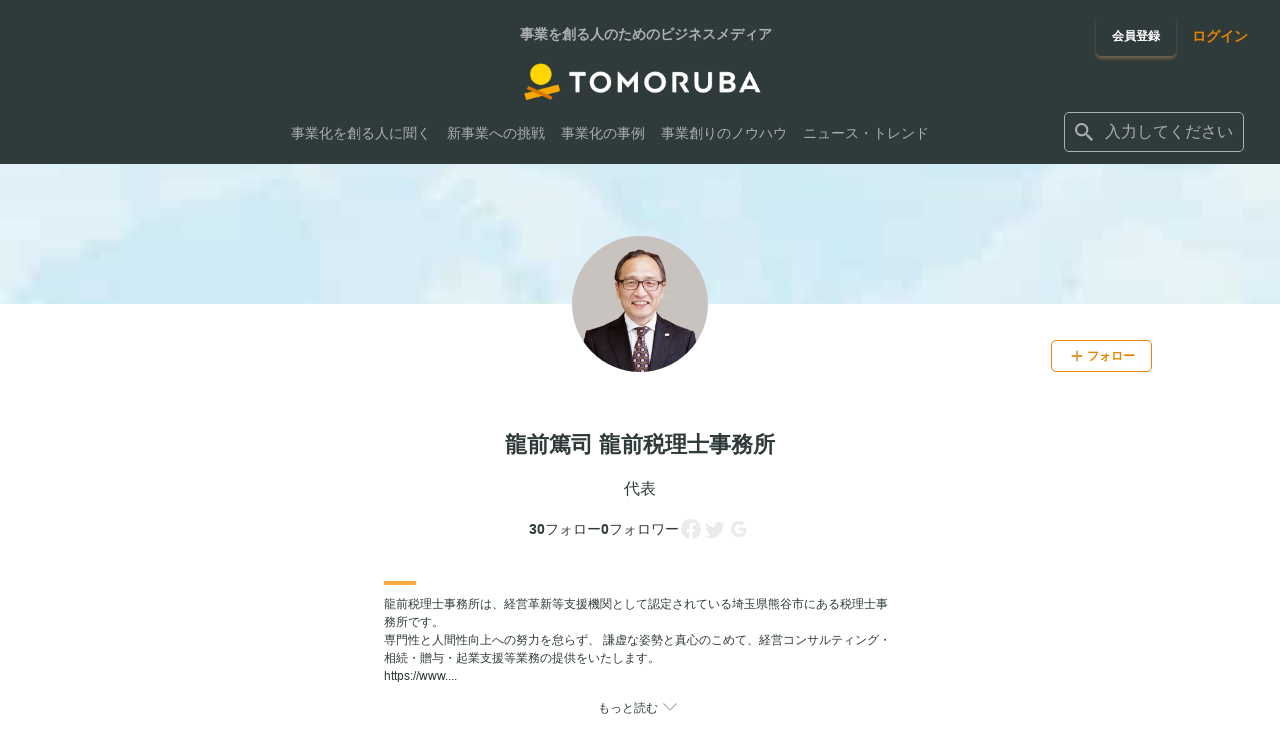

--- FILE ---
content_type: text/html; charset=utf-8
request_url: https://tomoruba.eiicon.net/u/63195/follower?page=4
body_size: 11797
content:
<!DOCTYPE html><html lang="ja" prefix="og: http://ogp.me/ns#"><head><meta charSet="utf-8" data-next-head=""/><meta name="viewport" content="width=320" data-next-head=""/><script async="" src="https://platform.twitter.com/widgets.js" data-next-head=""></script><meta name="format-detection" content="telephone=no" data-next-head=""/><meta name="theme-color" content="#faaa40" data-next-head=""/><link rel="icon" href="/favicon.ico" data-next-head=""/><link rel="apple-touch-icon" href="/images/tmrb/favicon_180.png" data-next-head=""/><title data-next-head="">龍前篤司  龍前税理士事務所 プロフィール - TOMORUBA (トモルバ) - 事業を活性化するメディア</title><meta name="description" content="TOMORUBA (トモルバ) は、事業を創るビジネスパーソンのための「事業を活性化するメディア」。全国各地あらゆる業界のスタートアップ・中小企業・大手企業から地方自治体・大学まで、資金調達・資金提供・共同研究などの様々な情報や事業を創るためのノウハウ情報などを配信しています。" data-next-head=""/><meta name="keywords" content="編集部おすすめ,経営・戦略,イノベーターに聞く,オープンイノベーションを知る新規事業・スタートアップ,AUBA活用,オープンイノベーター列伝,インタビュー,レポート,コラム,共創学,調査,スタートアップ,地方創生,イントレプレナー,会社の戦略,ノウハウ,新規事業,事例,オープンイノベーター,共創プログラム・取組,イベントレポート,ニュース,イベント,特集" data-next-head=""/><meta name="author" content="株式会社eiicon" data-next-head=""/><meta name="reply-to" content="info@eiicon.net" data-next-head=""/><meta property="fb:app_id" content="1889101841333228" data-next-head=""/><meta property="og:site_name" content="TOMORUBA (トモルバ) - 事業を活性化するメディア" data-next-head=""/><meta property="og:type" content="website" data-next-head=""/><meta property="og:url" content="https://tomoruba.eiicon.net/u/63195/follower?page=4" data-next-head=""/><meta property="og:title" content="龍前篤司  龍前税理士事務所 プロフィール - TOMORUBA (トモルバ) - 事業を活性化するメディア" data-next-head=""/><meta property="og:description" content="TOMORUBA (トモルバ) は、事業を創るビジネスパーソンのための「事業を活性化するメディア」。全国各地あらゆる業界のスタートアップ・中小企業・大手企業から地方自治体・大学まで、資金調達・資金提供・共同研究などの様々な情報や事業を創るためのノウハウ情報などを配信しています。" data-next-head=""/><meta property="og:image" content="https://tomoruba.eiicon.net/images/tmrb/og_image.jpg" data-next-head=""/><meta property="og:image:type" content="image/jpeg" data-next-head=""/><meta name="twitter:site" content="@tomoruba" data-next-head=""/><meta name="twitter:card" content="summary_large_image" data-next-head=""/><meta name="twitter:title" content="龍前篤司  龍前税理士事務所 プロフィール - TOMORUBA (トモルバ) - 事業を活性化するメディア" data-next-head=""/><meta name="twitter:description" content="TOMORUBA (トモルバ) は、事業を創るビジネスパーソンのための「事業を活性化するメディア」。全国各地あらゆる業界のスタートアップ・中小企業・大手企業から地方自治体・大学まで、資金調達・資金提供・共同研究などの様々な情報や事業を創るためのノウハウ情報などを配信しています。" data-next-head=""/><meta name="twitter:image" content="https://tomoruba.eiicon.net/images/tmrb/og_image.jpg" data-next-head=""/><link rel="canonical" href="https://tomoruba.eiicon.net/u/63195/follower?page=4" data-next-head=""/><meta name="google-site-verification" content="JmFnM5rmCZoGC_ogoOZ75RnxD9i_-J5Xls0IA9gxPrY" data-next-head=""/><link rel="preload" href="https://auba-edge.eiicon.net/_next/static/css/82cf27fc4975f3b5.css" as="style"/><link rel="preload" href="https://auba-edge.eiicon.net/_next/static/css/7547e847c9366ac6.css" as="style"/><link rel="preload" href="https://auba-edge.eiicon.net/_next/static/css/0261b79db995ab9d.css" as="style"/><meta name="sentry-trace" content="fe204e487c6b777b9cb8443dfc4e5a39-e59cea1c3fffb661-0"/><meta name="baggage" content="sentry-environment=production,sentry-release=185e0817d0a9ba4354f233602d7727ba328383f1,sentry-public_key=162584140ce54b2787b1729f4934923f,sentry-trace_id=fe204e487c6b777b9cb8443dfc4e5a39,sentry-org_id=66073,sentry-sampled=false,sentry-sample_rand=0.4799280288475418,sentry-sample_rate=0.003"/><link rel="stylesheet" href="https://auba-edge.eiicon.net/_next/static/css/82cf27fc4975f3b5.css" data-n-g=""/><link rel="stylesheet" href="https://auba-edge.eiicon.net/_next/static/css/7547e847c9366ac6.css" data-n-p=""/><link rel="stylesheet" href="https://auba-edge.eiicon.net/_next/static/css/0261b79db995ab9d.css" data-n-p=""/><noscript data-n-css=""></noscript><script defer="" noModule="" src="https://auba-edge.eiicon.net/_next/static/chunks/polyfills-42372ed130431b0a.js"></script><script src="https://auba-edge.eiicon.net/_next/static/chunks/webpack-48bcfc565da04a58.js" defer=""></script><script src="https://auba-edge.eiicon.net/_next/static/chunks/framework-ec21dd808c5d3f81.js" defer=""></script><script src="https://auba-edge.eiicon.net/_next/static/chunks/main-298d1f6770b9b7eb.js" defer=""></script><script src="https://auba-edge.eiicon.net/_next/static/chunks/pages/_app-988ad779974c2f07.js" defer=""></script><script src="https://auba-edge.eiicon.net/_next/static/chunks/7370-cb46a127a8437c7d.js" defer=""></script><script src="https://auba-edge.eiicon.net/_next/static/chunks/8210-c8cc8ac447f1fa98.js" defer=""></script><script src="https://auba-edge.eiicon.net/_next/static/chunks/4153-8c655643a4e4110d.js" defer=""></script><script src="https://auba-edge.eiicon.net/_next/static/chunks/722-a62ba51f96aa6cd9.js" defer=""></script><script src="https://auba-edge.eiicon.net/_next/static/chunks/2361-3a32fc88a2a29817.js" defer=""></script><script src="https://auba-edge.eiicon.net/_next/static/chunks/1420-ea354f2025eaebbe.js" defer=""></script><script src="https://auba-edge.eiicon.net/_next/static/chunks/pages/u/%5Bid%5D/follower-059963ddfa17e443.js" defer=""></script><script src="https://auba-edge.eiicon.net/_next/static/ClxCCD0VH4vZvEgA9GcLC/_buildManifest.js" defer=""></script><script src="https://auba-edge.eiicon.net/_next/static/ClxCCD0VH4vZvEgA9GcLC/_ssgManifest.js" defer=""></script></head><body><div id="__next"><div id="fb-root"></div><div class="Header_HeaderBlock__0oRd1"></div><header id="mainHeader" class="Header_Header__ZmpLa"><div class="Header_Header__wrapper__0BSBd"><div class="LayoutInner_LayoutInner__JGGYJ LayoutInner_LayoutInner--full__ZVdKZ"><div class="Header_Header__container__kfN5K"><div class="Header_Header__containerLeft__hp_tW"><div class="Header_Header__logo__0ltue"><div class="Header_Header__title__lPLII">事業を創る人のためのビジネスメディア</div><a class="Header_Header__logoLink__nXRLp" href="/"><img alt="TOMORUBA" loading="lazy" width="120" height="21" decoding="async" data-nimg="1" style="color:transparent" srcSet="https://auba-edge.eiicon.net/_next/static/media/logo.78a734fc.png 1x, https://auba-edge.eiicon.net/_next/static/media/logo.78a734fc.png 2x" src="https://auba-edge.eiicon.net/_next/static/media/logo.78a734fc.png"/></a></div><div class="Header_Header__fixedBar__nav__4zahH"><div class="Header_Header__fixedBar__logo__LSm7_ Header_Hide__XCTWp"><a class="Header_Header__logoLink__nXRLp" href="/"><img alt="TOMORUBA" loading="lazy" width="128" height="23" decoding="async" data-nimg="1" style="color:transparent" srcSet="https://auba-edge.eiicon.net/_next/static/media/logo.78a734fc.png 1x, https://auba-edge.eiicon.net/_next/static/media/logo.78a734fc.png 2x" src="https://auba-edge.eiicon.net/_next/static/media/logo.78a734fc.png"/></a></div><nav class="Header_Header__navigation__Y7oyH"><ul class="Header_Header__navigationItems__BQDCF"><li class="Header_Header__navigationItem__8CScS"><a class="Header_Header__navigationLink__Em9xn" href="/articles/categories/41240"><span>事業化を創る人に聞く</span></a></li><li class="Header_Header__navigationItem__8CScS"><a class="Header_Header__navigationLink__Em9xn" href="/articles/categories/41241"><span>新事業への挑戦</span></a></li><li class="Header_Header__navigationItem__8CScS"><a class="Header_Header__navigationLink__Em9xn" href="/articles/categories/41242"><span>事業化の事例</span></a></li><li class="Header_Header__navigationItem__8CScS"><a class="Header_Header__navigationLink__Em9xn" href="/articles/categories/41239"><span>事業創りのノウハウ</span></a></li><li class="Header_Header__navigationItem__8CScS"><a class="Header_Header__navigationLink__Em9xn" href="/articles/categories/40005"><span>ニュース・トレンド</span></a></li></ul></nav></div></div><div class="Header_Header__containerRight__dUngo"><div class="Header_Header__buttonGroup__SGfiy"><div class="Header_Header__registration__160lM"><a class="BaseButton_button__eeMxq BaseButton_button--tmrb-primary__fjG6z BaseButton_button--medium__ahlCC Header_Header__registrationButton__pqT2T" href="/register"><span class="BaseButton_button__label__P92Bn">会員登録</span></a></div><div class="Header_Header__login__bBaMB"><a class="BaseLink_link--tmrb__tVpwK BaseLink_auba__dP5RE" href="/login"><span class="BaseLink_link__label__WtNpY">ログイン</span></a></div></div><form class="Header_Header__searchBox__B35b2 Header_Header__searchBox--no-login__fQnB1"><div class="InputSearch_InputSearch__ft7Ag"><button type="button" class="InputSearch_InputSearch__icon__yyUpe" title="検索する" aria-label="検索する"><span class="SvgIcon_SvgIcon__R_wYX" style="width:24px;height:24px"><svg xmlns="http://www.w3.org/2000/svg" viewBox="0 0 24 24" stroke="none" fill="currentColor" style="width:24px;height:24px"><path d="M15.865 14.32h-.813l-.289-.277A6.66 6.66 0 0 0 16.38 9.69a6.69 6.69 0 1 0-6.69 6.69 6.66 6.66 0 0 0 4.354-1.617l.278.289v.813L19.467 21 21 19.467zm-6.175 0a4.625 4.625 0 0 1-4.632-4.63A4.625 4.625 0 0 1 9.69 5.058a4.625 4.625 0 0 1 4.63 4.632 4.625 4.625 0 0 1-4.63 4.63"></path></svg></span></button><div class="InputSearch_InputSearch__label__h2LhN"><div class="Suggest_Suggest__iihxk"><div role="combobox" aria-haspopup="listbox" aria-owns="react-autowhatever-1" aria-expanded="false" class="react-autosuggest__container"><div class="Suggest_Suggest__input__FEd1o"><span class="SvgIcon_SvgIcon__R_wYX Suggest_Suggest__inputIcon__pG5bU" style="width:24px;height:24px"><svg xmlns="http://www.w3.org/2000/svg" viewBox="0 0 24 24" stroke="none" fill="currentColor" style="width:24px;height:24px"><path d="M15.865 14.32h-.813l-.289-.277A6.66 6.66 0 0 0 16.38 9.69a6.69 6.69 0 1 0-6.69 6.69 6.66 6.66 0 0 0 4.354-1.617l.278.289v.813L19.467 21 21 19.467zm-6.175 0a4.625 4.625 0 0 1-4.632-4.63A4.625 4.625 0 0 1 9.69 5.058a4.625 4.625 0 0 1 4.63 4.632 4.625 4.625 0 0 1-4.63 4.63"></path></svg></span><input type="text" autoComplete="off" aria-autocomplete="list" aria-controls="react-autowhatever-1" class="react-autosuggest__input" placeholder="入力してください" value=""/></div><div id="react-autowhatever-1" role="listbox" class="react-autosuggest__suggestions-container right"></div></div></div></div></div></form></div><div class="Header_Drawer__iDdG2"><div class="Header_DrawerButton__b2PVS"><button type="button" class="Header_DrawerButton__button___WfoX" title="メニューを開く" aria-label="メニューを開く"><span class="Header_DrawerButton__icons__31K5o"><span class="Header_DrawerButton__icon__0UXFs"></span><span class="Header_DrawerButton__icon__0UXFs"></span><span class="Header_DrawerButton__icon__0UXFs"></span></span></button></div></div><div class="Header_DrawerMenu__ij38M"><div class="Header_DrawerMenu__container__c_X5G"><div class="Header_DrawerMenuLinks__Xvm0B"><ul><li><a class="Header_DrawerMenuLinks__link__fDeRd" href="/articles/categories/41240"><span>事業化を創る人に聞く</span></a></li><li><a class="Header_DrawerMenuLinks__link__fDeRd" href="/articles/categories/41241"><span>新事業への挑戦</span></a></li><li><a class="Header_DrawerMenuLinks__link__fDeRd" href="/articles/categories/41242"><span>事業化の事例</span></a></li><li><a class="Header_DrawerMenuLinks__link__fDeRd" href="/articles/categories/41239"><span>事業創りのノウハウ</span></a></li><li><a class="Header_DrawerMenuLinks__link__fDeRd" href="/articles/categories/40005"><span>ニュース・トレンド</span></a></li></ul></div><div class="Header_DrawerMenuParticipation__KnNBj"><p class="Header_DrawerMenuParticipation__text__FNf3Q">事業を活性化させる情報を共有する<br/>コミュニティに参加しませんか？</p><div class="Header_DrawerMenuParticipation__links__M2Jow"><ul class="Header_DrawerMenuParticipation__linksItems__cFR9G"><li class="Header_DrawerMenuParticipation__linksItem__LqPhJ"><a class="BaseButton_button__eeMxq BaseButton_button--tmrb-primary__fjG6z BaseButton_button--medium__ahlCC Header_DrawerMenuParticipation__registrationButton__m8B_D" href="/register"><span class="BaseButton_button__label__P92Bn">会員登録</span></a></li><li class="Header_DrawerMenuParticipation__linksItem__LqPhJ"><div class="Header_DrawerMenuParticipation__loginButton__poRwv"><a class="BaseLink_link--tmrb__tVpwK BaseLink_auba__dP5RE" href="/login"><span class="BaseLink_link__label__WtNpY">ログイン</span></a></div></li></ul></div></div><div class="Header_DrawerMenuBottom__ifPsF"><div class="Header_DrawerMenuBottom__logo__nHzdk"><a href="https://auba.eiicon.net/" class="Header_DrawerMenuBottom__logoLink__I2zp4" target="_blank" rel="noreferrer noopener"><img alt="AUBA" loading="lazy" width="80" height="24" decoding="async" data-nimg="1" style="color:transparent" srcSet="https://auba-edge.eiicon.net/_next/static/media/auba-white.69227733.png 1x, https://auba-edge.eiicon.net/_next/static/media/auba-white.69227733.png 2x" src="https://auba-edge.eiicon.net/_next/static/media/auba-white.69227733.png"/></a></div><div class="Header_DrawerMenuBottom__sns__OK9ht"><ul class="Header_DrawerMenuBottom__snsItems__CAihJ"><li class="Header_DrawerMenuBottom__snsItem__BCz2v"><a href="https://www.facebook.com/tomoruba.eiicon.net" class="Header_DrawerMenuBottom__snsIcon__lkEdW Header_DrawerMenuBottom__snsIcon--facebook__wor4l" target="_blank" rel="noreferrer noopener" title="Facebook" aria-label="Facebook"><span class="SvgIcon_SvgIcon__R_wYX" style="width:24px;height:24px"><svg xmlns="http://www.w3.org/2000/svg" viewBox="0 0 24 24" stroke="none" fill="inherit" style="width:24px;height:24px"><path d="M22 12c0-5.523-4.477-10-10-10S2 6.477 2 12c0 4.991 3.657 9.128 8.438 9.878v-6.987h-2.54V12h2.54V9.797c0-2.506 1.492-3.89 3.777-3.89 1.094 0 2.238.195 2.238.195v2.46h-1.26c-1.243 0-1.63.771-1.63 1.562V12h2.773l-.443 2.89h-2.33v6.988C18.343 21.129 22 16.992 22 12"></path></svg></span></a></li><li class="Header_DrawerMenuBottom__snsItem__BCz2v"><a href="https://twitter.com/tomoruba" class="Header_DrawerMenuBottom__snsIcon__lkEdW Header_DrawerMenuBottom__snsIcon--twitter__ZchpS" target="_blank" rel="noreferrer noopener" title="Twitter" aria-label="Twitter"><span class="SvgIcon_SvgIcon__R_wYX" style="width:24px;height:24px"><svg xmlns="http://www.w3.org/2000/svg" viewBox="0 0 24 24" stroke="none" fill="inherit" style="width:24px;height:24px"><path d="M19.675 8.987c.012.175.012.35.012.525C19.688 14.85 15.625 21 8.2 21A11.4 11.4 0 0 1 2 19.188c.325.037.637.05.975.05a8.1 8.1 0 0 0 5.012-1.726 4.045 4.045 0 0 1-3.775-2.8c.25.038.5.063.763.063.363 0 .725-.05 1.063-.138A4.04 4.04 0 0 1 2.8 10.676v-.05c.537.3 1.163.488 1.825.512a4.04 4.04 0 0 1-1.8-3.362c0-.75.2-1.438.55-2.038A11.48 11.48 0 0 0 11.7 9.962c-.062-.3-.1-.612-.1-.924C11.6 6.812 13.4 5 15.637 5c1.163 0 2.213.487 2.95 1.275A8 8 0 0 0 21.15 5.3a4.03 4.03 0 0 1-1.775 2.225A8.1 8.1 0 0 0 21.7 6.9a8.7 8.7 0 0 1-2.025 2.087"></path></svg></span></a></li><li class="Header_DrawerMenuBottom__snsItem__BCz2v"><a href="https://www.youtube.com/channel/UC4eo904bmlPhCfsrVU1vF5w" class="Header_DrawerMenuBottom__snsIcon__lkEdW Header_DrawerMenuBottom__snsIcon--youtube__Vq6_Z" target="_blank" rel="noreferrer noopener" title="YouTube" aria-label="YouTube"><span class="SvgIcon_SvgIcon__R_wYX" style="width:24px;height:24px"><svg xmlns="http://www.w3.org/2000/svg" viewBox="0 0 24 24" stroke="none" fill="inherit" style="width:24px;height:24px"><path d="M21.582 8.19a2.51 2.51 0 0 0-1.768-1.771C18.254 6 12 6 12 6s-6.254 0-7.814.419c-.86.23-1.538.91-1.768 1.772C2 9.753 2 13.014 2 13.014s0 3.26.418 4.824a2.47 2.47 0 0 0 1.768 1.743C5.746 20 12 20 12 20s6.254 0 7.814-.419a2.47 2.47 0 0 0 1.768-1.743C22 16.275 22 13.014 22 13.014s0-3.26-.418-4.823M9.955 15.976v-5.921l5.227 2.96z"></path></svg></span></a></li></ul></div></div></div></div></div></div></div><div class="Header_Header__background__L1TxC" role="presentation"></div></header><main class="LayoutPlain_LayoutMain__pgOWy"><div><div><div class="ProfileHeader_ProfileHeader__jf8Xc"><div class="ProfileHeader_ProfileImage___n4Np"><img alt="" loading="lazy" decoding="async" data-nimg="fill" style="position:absolute;height:100%;width:100%;left:0;top:0;right:0;bottom:0;object-fit:cover;object-position:center;color:transparent" sizes="100vw" srcSet="https://auba-edge.eiicon.net/users/63195/background/9793e71d0781faed0eda808ae4864247a6016bf2907baafb56b0e3e2c5aa9b59.jpg 640w, https://auba-edge.eiicon.net/users/63195/background/9793e71d0781faed0eda808ae4864247a6016bf2907baafb56b0e3e2c5aa9b59.jpg 750w, https://auba-edge.eiicon.net/users/63195/background/9793e71d0781faed0eda808ae4864247a6016bf2907baafb56b0e3e2c5aa9b59.jpg 828w, https://auba-edge.eiicon.net/users/63195/background/9793e71d0781faed0eda808ae4864247a6016bf2907baafb56b0e3e2c5aa9b59.jpg 1080w, https://auba-edge.eiicon.net/users/63195/background/9793e71d0781faed0eda808ae4864247a6016bf2907baafb56b0e3e2c5aa9b59.jpg 1200w, https://auba-edge.eiicon.net/users/63195/background/9793e71d0781faed0eda808ae4864247a6016bf2907baafb56b0e3e2c5aa9b59.jpg 1920w, https://auba-edge.eiicon.net/users/63195/background/9793e71d0781faed0eda808ae4864247a6016bf2907baafb56b0e3e2c5aa9b59.jpg 2048w, https://auba-edge.eiicon.net/users/63195/background/9793e71d0781faed0eda808ae4864247a6016bf2907baafb56b0e3e2c5aa9b59.jpg 3840w" src="https://auba-edge.eiicon.net/users/63195/background/9793e71d0781faed0eda808ae4864247a6016bf2907baafb56b0e3e2c5aa9b59.jpg"/></div><div class="LayoutInner_LayoutInner__JGGYJ"><div class="ProfileHeader_IconButtonWrapper__IDVfZ"><div class="ProfileHeader_ProfileIcon__0exuA"><div class="UserIcon_userIcon--wrap__BWy3X UserIcon_userIcon--xxxxxlarge__4u5M_"><img alt="龍前篤司" loading="lazy" width="136" height="136" decoding="async" data-nimg="1" class="UserIcon_userIcon__076G5" style="color:transparent" srcSet="https://auba-edge.eiicon.net/users/63195/icon/44b9a8e429b53043ed2b25c5b95fc946ceb3e4672d4138a349a61dde2c6618d2.jpg 1x, https://auba-edge.eiicon.net/users/63195/icon/44b9a8e429b53043ed2b25c5b95fc946ceb3e4672d4138a349a61dde2c6618d2.jpg 2x" src="https://auba-edge.eiicon.net/users/63195/icon/44b9a8e429b53043ed2b25c5b95fc946ceb3e4672d4138a349a61dde2c6618d2.jpg"/></div></div><div class="ProfileHeader_EditButton__zSXCH"><div><button type="button" class="FollowButton_FollowButton__y2k37 FollowButton_FollowButton--follow__AH_xn FollowButton_FollowButton--normal__Ep0_X"><span class="FollowButton_FollowButton__inner__5GF6b"><span class="FollowButton_FollowButton__icon__tVbAM"><span class="SvgIcon_SvgIcon__R_wYX" style="width:16px;height:16px"><svg xmlns="http://www.w3.org/2000/svg" viewBox="0 0 24 24" stroke="none" fill="#e1993a" style="width:16px;height:16px"><path fill-rule="evenodd" d="M20 13.333H4v-2.666h16z" clip-rule="evenodd"></path><path fill-rule="evenodd" d="M10.667 20V4h2.666v16z" clip-rule="evenodd"></path></svg></span></span><span class="FollowButton_FollowButton__label--small__QWFKi">フォロー</span></span></button></div></div></div></div></div><div class="LayoutInner_LayoutInner__JGGYJ"><div><div class="ProfileHeader_ProfileName__Pr3SI"><h1>龍前篤司  龍前税理士事務所</h1></div><p class="ProfileHeader_ProfileCompany__WHb8a"><span></span><span>代表</span></p></div><div class="ProfileHeader_SocialStatus___pGlE"><dl class="ProfileHeader_FollowInfo__ihlAv"><div class="ProfileHeader_FollowInfoItem__nICey"><dt>フォロー</dt><dd class="ProfileHeader_FollowCount___dEpT">30</dd></div><div class="ProfileHeader_FollowInfoItem__nICey"><dt>フォロワー</dt><dd class="ProfileHeader_FollowCount___dEpT">0</dd></div></dl><div class="ProfileHeader_SocialAccounts__BN1w0"><span class="SvgIcon_SvgIcon__R_wYX" style="width:24px;height:24px"><svg xmlns="http://www.w3.org/2000/svg" viewBox="0 0 24 24" stroke="none" fill="#EAEBEB" style="width:24px;height:24px"><path d="M22 12c0-5.523-4.477-10-10-10S2 6.477 2 12c0 4.991 3.657 9.128 8.438 9.878v-6.987h-2.54V12h2.54V9.797c0-2.506 1.492-3.89 3.777-3.89 1.094 0 2.238.195 2.238.195v2.46h-1.26c-1.243 0-1.63.771-1.63 1.562V12h2.773l-.443 2.89h-2.33v6.988C18.343 21.129 22 16.992 22 12"></path></svg></span><span class="SvgIcon_SvgIcon__R_wYX" style="width:24px;height:24px"><svg xmlns="http://www.w3.org/2000/svg" viewBox="0 0 24 24" stroke="none" fill="#EAEBEB" style="width:24px;height:24px"><path d="M19.675 8.987c.012.175.012.35.012.525C19.688 14.85 15.625 21 8.2 21A11.4 11.4 0 0 1 2 19.188c.325.037.637.05.975.05a8.1 8.1 0 0 0 5.012-1.726 4.045 4.045 0 0 1-3.775-2.8c.25.038.5.063.763.063.363 0 .725-.05 1.063-.138A4.04 4.04 0 0 1 2.8 10.676v-.05c.537.3 1.163.488 1.825.512a4.04 4.04 0 0 1-1.8-3.362c0-.75.2-1.438.55-2.038A11.48 11.48 0 0 0 11.7 9.962c-.062-.3-.1-.612-.1-.924C11.6 6.812 13.4 5 15.637 5c1.163 0 2.213.487 2.95 1.275A8 8 0 0 0 21.15 5.3a4.03 4.03 0 0 1-1.775 2.225A8.1 8.1 0 0 0 21.7 6.9a8.7 8.7 0 0 1-2.025 2.087"></path></svg></span><span class="SvgIcon_SvgIcon__R_wYX" style="width:24px;height:24px"><svg xmlns="http://www.w3.org/2000/svg" width="24" height="24" fill="currentColor" stroke="none" style="width:24px;height:24px"><path fill="#EAEBEB" fill-rule="evenodd" d="M19.68 12.182q-.001-.851-.145-1.636H12v3.094h4.305a3.68 3.68 0 0 1-1.596 2.415v2.007h2.585c1.513-1.393 2.386-3.444 2.386-5.88" clip-rule="evenodd"></path><path fill="#EAEBEB" fill-rule="evenodd" d="M12 20c2.16 0 3.97-.716 5.294-1.938l-2.585-2.007c-.716.48-1.633.763-2.709.763-2.084 0-3.847-1.407-4.476-3.298H4.85v2.073A8 8 0 0 0 12 20" clip-rule="evenodd"></path><path fill="#EAEBEB" fill-rule="evenodd" d="M7.524 13.52c-.16-.48-.251-.993-.251-1.52s.09-1.04.25-1.52V8.407H4.852A8 8 0 0 0 4 12c0 1.29.31 2.513.85 3.593z" clip-rule="evenodd"></path><path fill="#EAEBEB" fill-rule="evenodd" d="M12 7.182c1.175 0 2.23.403 3.058 1.196l2.295-2.294C15.967 4.793 14.156 4 12 4a8 8 0 0 0-7.15 4.407l2.674 2.073C8.153 8.59 9.916 7.182 12 7.182" clip-rule="evenodd"></path></svg></span></div></div><div class="ProfileHeader_ProfileCareer__WnF2u"><div class="ProfileHeader_BioContainer__1uocc"><p class="ProfileHeader_Bio__IJyUb">龍前税理士事務所は、経営革新等支援機関として認定されている埼玉県熊谷市にある税理士事務所です。
専門性と人間性向上への努力を怠らず、 謙虚な姿勢と真心のこめて、経営コンサルティング・相続・贈与・起業支援等業務の提供をいたします。 
https://www....</p><button type="button" class="ProfileHeader_ToggleBioButton__CE62e"><span class="ProfileHeader_ToggleBioButtonLabel__CRyhK">もっと読む</span><div class="ProfileHeader_ToggleBioButtonIcon__nLP3h ProfileHeader_isClosedArrow__WcnOd"><span class="SvgIcon_SvgIcon__R_wYX" style="width:24px;height:24px"><svg xmlns="http://www.w3.org/2000/svg" viewBox="0 0 24 24" stroke="none" fill="#ACB0B0" style="width:24px;height:24px"><path d="m18.151 8 .849.863L12 16 5 8.863 5.844 8 12 14.27z"></path></svg></span></div></button></div></div></div></div><div class="Navigation_Container__JM_Zh"><ul class="Navigation_Navigation__fu9wl"><li class=""><a class="Navigation_NavigationTabItem__QSpmZ Navigation_NavigationTab__link__7F_Dz" href="/u/63195/check">チェックした記事</a></li><li class=""><span class="Navigation_NavigationTabItem__QSpmZ Navigation_NavigationTab--current__2HBRo">フォロー</span></li><li class=""><a class="Navigation_NavigationTabItem__QSpmZ Navigation_NavigationTab__link__7F_Dz" href="/u/63195/followee">フォロワー</a></li><li class=""><a class="Navigation_NavigationTabItem__QSpmZ Navigation_NavigationTab__link__7F_Dz" href="/u/63195/blog">投稿ブログ</a></li></ul></div><div class="profile_CardContainer__iOxRi"><div class="LayoutInner_LayoutInner__JGGYJ"><div><div class="ContentsCommon_ContentsGrid__MM9dv"><div class="UserCard_UserCard__uOoQr"><a class="UserCard_UserCard__userLink__8icdx" style="background-image:url(https://auba-edge.eiicon.net/users/48418/background/86aee75058a1e754acc211806c65f2a0f272f4bd733c8f6c6e6680cd5ab4109c.jpg)" href="/u/48418"><span class="UserCard_UserCard__userLinkContainer__vwrNz"><div class="UserIcon_userIcon--wrap__BWy3X UserIcon_userIcon--xlarge__ZhfAC"><img alt="富田 直" loading="lazy" width="64" height="64" decoding="async" data-nimg="1" class="UserIcon_userIcon__076G5" style="color:transparent" srcSet="https://auba-edge.eiicon.net/users/48418/icon/a0b34bdcd3ad166a00a0fa4a8cb93d0f50334c7962c4038d8c38d926c95f9f4d.jpg 1x, https://auba-edge.eiicon.net/users/48418/icon/a0b34bdcd3ad166a00a0fa4a8cb93d0f50334c7962c4038d8c38d926c95f9f4d.jpg 2x" src="https://auba-edge.eiicon.net/users/48418/icon/a0b34bdcd3ad166a00a0fa4a8cb93d0f50334c7962c4038d8c38d926c95f9f4d.jpg"/></div></span></a><div><a class="UserCard_UserCardName__link__vZ_fl" href="/u/48418"><span class="UserCard_UserCardName__name__HgIX0">富田 直</span><span class="UserCard_UserCardName__icon__AxB_8"></span></a></div><div class="UserCard_UserCardCompany__amKeW"><p class="UserCard_UserCardCompany__name__aMbBs">eiicon company</p><p class="UserCard_UserCardCompany__position__D1YXl">COO/CDO</p></div><p class="UserCard_UserCard__description__p7S2s">大手不動産会社にて社内SEとしてスマホサイトの構築〜タブレットアプリの開発に従事。また、業界初無人店舗端末の構築・運営まで幅広く経験。2014年株式会社インテリジェンスに入社後、アルバイト求人サイト　anのリニューアルプロジェクトを担当。リニューアルによる月次応募の底上げに成功。社内表彰歴多数。その後、eiicon立ち上げ時から参画。サービス全体のマーケティング、プロモーションからWebサイト開発・デザイン～ディレクション、など幅広く、モノづくり全般を担う。</p><div class="UserCard_UserCardInfo__dI7xq"><div class="UserCard_UserCardInfoFollow__aTzGQ"><ul class="UserCard_UserCardInfoFollow__items__F93HZ"><li class="UserCard_UserCardInfoFollow__item__V42Q_"><a class="UserCard_UserCardInfoFollow__link__tPfkx" href="/u/48418/follower">129<span class="UserCard_UserCardInfoFollow__linkText__dbIT1">フォロー</span></a></li><li class="UserCard_UserCardInfoFollow__item__V42Q_"><a class="UserCard_UserCardInfoFollow__link__tPfkx" href="/u/48418/followee">15<span class="UserCard_UserCardInfoFollow__linkText__dbIT1">フォロワー</span></a></li></ul></div><div class="UserCard_UserCardInfo__action__QNqgM"><div><button type="button" class="FollowButton_FollowButton__y2k37 FollowButton_FollowButton--follow__AH_xn FollowButton_FollowButton--normal__Ep0_X"><span class="FollowButton_FollowButton__inner__5GF6b"><span class="FollowButton_FollowButton__icon__tVbAM"><span class="SvgIcon_SvgIcon__R_wYX" style="width:16px;height:16px"><svg xmlns="http://www.w3.org/2000/svg" viewBox="0 0 24 24" stroke="none" fill="#e1993a" style="width:16px;height:16px"><path fill-rule="evenodd" d="M20 13.333H4v-2.666h16z" clip-rule="evenodd"></path><path fill-rule="evenodd" d="M10.667 20V4h2.666v16z" clip-rule="evenodd"></path></svg></span></span><span class="FollowButton_FollowButton__label--small__QWFKi">フォロー</span></span></button><div class="FollowButton_FollowedMordal__VGLYs"></div></div></div></div></div><div class="UserCard_UserCard__uOoQr"><a class="UserCard_UserCard__userLink__8icdx" href="/u/50598"><span class="UserCard_UserCard__userLinkContainer__vwrNz"><div class="UserIcon_userIcon--wrap__BWy3X UserIcon_userIcon--xlarge__ZhfAC"><img alt="斉藤 晴久" loading="lazy" width="64" height="64" decoding="async" data-nimg="1" class="UserIcon_userIcon__076G5" style="color:transparent" srcSet="https://auba-edge.eiicon.net/users/50598/icon/0044d44df62bfabf3371138d44ed79715d3a1441d8268277669d0e563f53826c.png 1x, https://auba-edge.eiicon.net/users/50598/icon/0044d44df62bfabf3371138d44ed79715d3a1441d8268277669d0e563f53826c.png 2x" src="https://auba-edge.eiicon.net/users/50598/icon/0044d44df62bfabf3371138d44ed79715d3a1441d8268277669d0e563f53826c.png"/></div></span></a><div><a class="UserCard_UserCardName__link__vZ_fl" href="/u/50598"><span class="UserCard_UserCardName__name__HgIX0">斉藤 晴久</span><span class="UserCard_UserCardName__icon__AxB_8"><span class="SvgIcon_SvgIcon__R_wYX" style="width:24px;height:24px"><svg xmlns="http://www.w3.org/2000/svg" fill="currentColor" viewBox="0 0 24 16" stroke="none" style="width:24px;height:24px"><rect width="24" height="16" fill="#3BD986" rx="2"></rect><path fill="#fff" d="M4.373 5.5H3.205L1.5 11.06h.917l.48-1.634h1.705l.473 1.634h1.01zm.057 3.21H3.07l.3-1.132c.122-.43.222-.831.344-1.362h.064c.122.524.208.932.33 1.369zM11.334 5.5h-.902v3.626c0 .91-.445 1.296-1.176 1.296-.738 0-1.175-.386-1.175-1.296V5.5h-.967v3.64c0 1.354.831 2.02 2.121 2.02 1.283 0 2.1-.687 2.1-2.02zM12.871 5.5v5.56h2.085c1.268 0 1.97-.595 1.97-1.576 0-.717-.45-1.204-1.275-1.34v-.05c.674-.115 1.104-.573 1.104-1.211 0-.874-.51-1.383-1.9-1.383zm.946.724h.931c.774 0 1.046.258 1.046.752s-.372.81-1.132.81h-.845zm0 2.285h.91c.774 0 1.225.337 1.225.903 0 .58-.365.924-1.103.924h-1.032zM20.538 5.5H19.37l-1.706 5.56h.917l.48-1.634h1.706l.473 1.634h1.01zm.057 3.21h-1.361l.3-1.132c.122-.43.223-.831.344-1.362h.065c.122.524.208.932.33 1.369z"></path></svg></span></span></a></div><div class="UserCard_UserCardCompany__amKeW"><p class="UserCard_UserCardCompany__name__aMbBs">PerkUP株式会社</p><p class="UserCard_UserCardCompany__position__D1YXl">Co-Founder &amp; COO</p></div><p class="UserCard_UserCard__description__p7S2s">SCSK株式会社にてファッションブランド業界向けERP・SCM導入コンサルティングに従事し、その後米国留学。アマゾンジャパン株式会社にて、Amazon出品サービスの日本事業立ち上げを経験、株式会社スペースマーケットにて、ゼネラルマネージャーとして創業期から成長期までの事業立ち上げに貢献、リノベる株式会社にて新規事業開発や経営管理を担当。15年以上にわたり事業開発やIT、プラットフォームビジネスに従事。2020年1月株式会社AnyWhere 創業。2025年9月PerkUP株式会社へ経営統合。現在に至る。

オランダ発欧州コワーキングプラットフォーム「Seats2meet.com」 International Ambassador
ひとのストーリーに出合い、武蔵野に触れる地域メディア 「Meet むさしの」 Co-Founder
早稲田大学商学部卒。
趣味: キャンプ、古民家巡り</p><div class="UserCard_UserCardInfo__dI7xq"><div class="UserCard_UserCardInfoFollow__aTzGQ"><ul class="UserCard_UserCardInfoFollow__items__F93HZ"><li class="UserCard_UserCardInfoFollow__item__V42Q_"><a class="UserCard_UserCardInfoFollow__link__tPfkx" href="/u/50598/follower">0<span class="UserCard_UserCardInfoFollow__linkText__dbIT1">フォロー</span></a></li><li class="UserCard_UserCardInfoFollow__item__V42Q_"><a class="UserCard_UserCardInfoFollow__link__tPfkx" href="/u/50598/followee">11<span class="UserCard_UserCardInfoFollow__linkText__dbIT1">フォロワー</span></a></li></ul></div><div class="UserCard_UserCardInfo__action__QNqgM"><div><button type="button" class="FollowButton_FollowButton__y2k37 FollowButton_FollowButton--follow__AH_xn FollowButton_FollowButton--normal__Ep0_X"><span class="FollowButton_FollowButton__inner__5GF6b"><span class="FollowButton_FollowButton__icon__tVbAM"><span class="SvgIcon_SvgIcon__R_wYX" style="width:16px;height:16px"><svg xmlns="http://www.w3.org/2000/svg" viewBox="0 0 24 24" stroke="none" fill="#e1993a" style="width:16px;height:16px"><path fill-rule="evenodd" d="M20 13.333H4v-2.666h16z" clip-rule="evenodd"></path><path fill-rule="evenodd" d="M10.667 20V4h2.666v16z" clip-rule="evenodd"></path></svg></span></span><span class="FollowButton_FollowButton__label--small__QWFKi">フォロー</span></span></button><div class="FollowButton_FollowedMordal__VGLYs"></div></div></div></div></div><div class="UserCard_UserCard__uOoQr"><a class="UserCard_UserCard__userLink__8icdx" href="/u/51510"><span class="UserCard_UserCard__userLinkContainer__vwrNz"><div class="UserIcon_userIcon--wrap__BWy3X UserIcon_userIcon--xlarge__ZhfAC"><img alt="辺見　剛" loading="lazy" width="64" height="64" decoding="async" data-nimg="1" class="UserIcon_userIcon__076G5" style="color:transparent" srcSet="https://auba-edge.eiicon.net/users/51510/icon/ae763816209dfc6dd2c03ef5cadc3705f2962b54bd347f17758012c215105368.jpg 1x, https://auba-edge.eiicon.net/users/51510/icon/ae763816209dfc6dd2c03ef5cadc3705f2962b54bd347f17758012c215105368.jpg 2x" src="https://auba-edge.eiicon.net/users/51510/icon/ae763816209dfc6dd2c03ef5cadc3705f2962b54bd347f17758012c215105368.jpg"/></div></span></a><div><a class="UserCard_UserCardName__link__vZ_fl" href="/u/51510"><span class="UserCard_UserCardName__name__HgIX0">辺見　剛</span><span class="UserCard_UserCardName__icon__AxB_8"><span class="SvgIcon_SvgIcon__R_wYX" style="width:24px;height:24px"><svg xmlns="http://www.w3.org/2000/svg" fill="currentColor" viewBox="0 0 24 16" stroke="none" style="width:24px;height:24px"><rect width="24" height="16" fill="#3BD986" rx="2"></rect><path fill="#fff" d="M4.373 5.5H3.205L1.5 11.06h.917l.48-1.634h1.705l.473 1.634h1.01zm.057 3.21H3.07l.3-1.132c.122-.43.222-.831.344-1.362h.064c.122.524.208.932.33 1.369zM11.334 5.5h-.902v3.626c0 .91-.445 1.296-1.176 1.296-.738 0-1.175-.386-1.175-1.296V5.5h-.967v3.64c0 1.354.831 2.02 2.121 2.02 1.283 0 2.1-.687 2.1-2.02zM12.871 5.5v5.56h2.085c1.268 0 1.97-.595 1.97-1.576 0-.717-.45-1.204-1.275-1.34v-.05c.674-.115 1.104-.573 1.104-1.211 0-.874-.51-1.383-1.9-1.383zm.946.724h.931c.774 0 1.046.258 1.046.752s-.372.81-1.132.81h-.845zm0 2.285h.91c.774 0 1.225.337 1.225.903 0 .58-.365.924-1.103.924h-1.032zM20.538 5.5H19.37l-1.706 5.56h.917l.48-1.634h1.706l.473 1.634h1.01zm.057 3.21h-1.361l.3-1.132c.122-.43.223-.831.344-1.362h.065c.122.524.208.932.33 1.369z"></path></svg></span></span></a></div><div class="UserCard_UserCardCompany__amKeW"><p class="UserCard_UserCardCompany__name__aMbBs">株式会社リーガルコーポレーション</p><p class="UserCard_UserCardCompany__position__D1YXl">事業開発部　新規事業課　課長</p></div><p class="UserCard_UserCard__description__p7S2s">REGALブランドの商品企画、営業・SSVを経験したのち、現在は事業開発部 新規事業課に在籍しております。弊社の歴史・品質管理・真摯なモノ作りを活かした事業販路の拡大を視野に入れ、新規取引先様との接点拡大を考えております。まずは情報共有からで結構でございます、よろしくお願いいたします。</p><div class="UserCard_UserCardInfo__dI7xq"><div class="UserCard_UserCardInfoFollow__aTzGQ"><ul class="UserCard_UserCardInfoFollow__items__F93HZ"><li class="UserCard_UserCardInfoFollow__item__V42Q_"><a class="UserCard_UserCardInfoFollow__link__tPfkx" href="/u/51510/follower">7<span class="UserCard_UserCardInfoFollow__linkText__dbIT1">フォロー</span></a></li><li class="UserCard_UserCardInfoFollow__item__V42Q_"><a class="UserCard_UserCardInfoFollow__link__tPfkx" href="/u/51510/followee">12<span class="UserCard_UserCardInfoFollow__linkText__dbIT1">フォロワー</span></a></li></ul></div><div class="UserCard_UserCardInfo__action__QNqgM"><div><button type="button" class="FollowButton_FollowButton__y2k37 FollowButton_FollowButton--follow__AH_xn FollowButton_FollowButton--normal__Ep0_X"><span class="FollowButton_FollowButton__inner__5GF6b"><span class="FollowButton_FollowButton__icon__tVbAM"><span class="SvgIcon_SvgIcon__R_wYX" style="width:16px;height:16px"><svg xmlns="http://www.w3.org/2000/svg" viewBox="0 0 24 24" stroke="none" fill="#e1993a" style="width:16px;height:16px"><path fill-rule="evenodd" d="M20 13.333H4v-2.666h16z" clip-rule="evenodd"></path><path fill-rule="evenodd" d="M10.667 20V4h2.666v16z" clip-rule="evenodd"></path></svg></span></span><span class="FollowButton_FollowButton__label--small__QWFKi">フォロー</span></span></button><div class="FollowButton_FollowedMordal__VGLYs"></div></div></div></div></div></div></div><div class="BasePagenation_BasePagenation__ttJo0"><div class="BasePagenation_BasePagenation__container__TUVYs"><ul class="BasePagenation_BasePagenation__items__3UKhg"><li class="BasePagenation_BasePagenation__item__h__x8 BasePagenation_BasePagenation__item--first__o40V9"><a class="BasePagenation_BasePagenation__link__KDLFe" href="/u/63195/follower?page=1"><span>最初</span></a></li><li class="BasePagenation_BasePagenation__item__h__x8 BasePagenation_BasePagenation__item--prev__AmgB8"><a class="BasePagenation_BasePagenation__link__KDLFe" href="/u/63195/follower?page=3"><span>前へ</span></a></li><li class="BasePagenation_BasePagenation__item__h__x8"><a class="BasePagenation_BasePagenation__link__KDLFe" href="/u/63195/follower?page=1"><span>1</span></a></li><li class="BasePagenation_BasePagenation__item__h__x8"><a class="BasePagenation_BasePagenation__link__KDLFe" href="/u/63195/follower?page=2"><span>2</span></a></li><li class="BasePagenation_BasePagenation__item__h__x8"><a class="BasePagenation_BasePagenation__link__KDLFe" href="/u/63195/follower?page=3"><span>3</span></a></li><li class="BasePagenation_BasePagenation__item__h__x8 BasePagenation_BasePagenation__item--current__vgZc4"><a class="BasePagenation_BasePagenation__link__KDLFe" href="/u/63195/follower?page=4"><span>4</span></a></li><li class="BasePagenation_BasePagenation__item__h__x8 BasePagenation_BasePagenation__item--next__XzY4Q BasePagenation_BasePagenation__item--disabled__cm8IE"><a class="BasePagenation_BasePagenation__link__KDLFe" href="/u/63195/follower?page=4"><span>次へ</span></a></li><li class="BasePagenation_BasePagenation__item__h__x8 BasePagenation_BasePagenation__item--last__TQOV1 BasePagenation_BasePagenation__item--disabled__cm8IE"><a class="BasePagenation_BasePagenation__link__KDLFe" href="/u/63195/follower?page=4"><span>最後</span></a></li></ul></div></div></div></div></div></main><footer class="Footer_Footer__sl5IY"><div class="LayoutInner_LayoutInner__JGGYJ LayoutInner_LayoutInner--large__Pnprr"><div class="Footer_Footer__container__79svj"><div class="Footer_Footer__logo__U9XRq"><div class="Footer_Footer__logoImage__cQbqZ"><img alt="TOMORUBA" loading="lazy" width="170" height="30" decoding="async" data-nimg="1" style="color:transparent" srcSet="https://auba-edge.eiicon.net/_next/static/media/logo.78a734fc.png 1x, https://auba-edge.eiicon.net/_next/static/media/logo.78a734fc.png 2x" src="https://auba-edge.eiicon.net/_next/static/media/logo.78a734fc.png"/></div><p class="Footer_Footer__logoText__B_8Lc">あなたのハートに火を灯す、事業を活性化させる情報を共有するコミュニティ</p></div><div class="Footer_Footer__links__leQxZ"><div class="Footer_Footer__linksContainer__CF4DD"><ul class="Footer_Footer__items__oIZ18"><li><a class="Footer_Footer__item__link__BbyQ1" href="/articles"><span class="Footer_Footer__item__title__4PQhq">カテゴリー</span></a></li><li><a class="Footer_Footer__link__fmXef" href="/articles/categories/40024">新規事業・スタートアップ</a></li><li><a class="Footer_Footer__link__fmXef" href="/articles/categories/40025">オープンイノベーションを知る</a></li><li><a class="Footer_Footer__link__fmXef" href="/articles/categories/40026">イノベーターに聞く</a></li><li><a class="Footer_Footer__link__fmXef" href="/articles/categories/40027">経営・戦略</a></li><li><a class="Footer_Footer__link__fmXef" href="/articles/categories/40028">編集部おすすめ</a></li></ul><ul class="Footer_Footer__items__oIZ18"><li><a class="Footer_Footer__item__link__BbyQ1" href="/articles/series"><span class="Footer_Footer__item__title__4PQhq">シリーズ</span></a></li><li><a class="Footer_Footer__link__fmXef" href="/articles/series/Co-SDGs%20%E3%83%BC%E5%85%B1%E5%89%B5%E3%81%AB%E3%82%88%E3%81%A3%E3%81%A6SDGs%E3%82%92%E6%8E%A8%E9%80%B2%E3%81%99%E3%82%8B%E3%83%BC">Co-SDGs<br/>ー共創によってSDGsを推進するー</a></li><li><a class="Footer_Footer__link__fmXef" href="/articles/series/%E3%82%A4%E3%83%8E%E3%83%99%E3%83%BC%E3%82%B7%E3%83%A7%E3%83%B3%E6%94%AF%E6%8F%B4%E3%81%AE%E9%9B%84">イノベーション支援の雄</a></li><li><a class="Footer_Footer__link__fmXef" href="/articles/series/%E5%9C%B0%E6%96%B9%E3%81%AE%E5%85%B1%E5%89%B5%E5%8A%9B">地方の共創力</a></li><li><a class="Footer_Footer__link__fmXef" href="/articles/series/%E3%82%AA%E3%83%BC%E3%83%97%E3%83%B3%E3%82%A4%E3%83%8E%E3%83%99%E3%83%BC%E3%82%BF%E3%83%BC%E3%82%BA%E3%83%90%E3%83%88%E3%83%B3">オープンイノベーターズバトン</a></li><li><a class="Footer_Footer__link__fmXef" href="/articles/series">シリーズ</a></li></ul><ul class="Footer_Footer__items__oIZ18"><li><a class="Footer_Footer__item__link__BbyQ1" href="/articles/news"><span class="Footer_Footer__item__title__4PQhq">ニュース</span></a></li><li><a class="Footer_Footer__link__fmXef" href="/articles/news">ユーザー</a></li><li><a class="Footer_Footer__link__fmXef" href="/articles/news">PROユーザー</a></li><li><a class="Footer_Footer__link__fmXef" href="/articles/news">オープンイノベーター</a></li></ul><ul class="Footer_Footer__items__oIZ18"><li><a class="Footer_Footer__item__link__BbyQ1" href="/blogs"><span class="Footer_Footer__item__title__4PQhq">ブログ</span></a></li><li><a class="Footer_Footer__link__fmXef" href="/blogs/categories/3">新規事業/事業開発</a></li><li><a class="Footer_Footer__link__fmXef" href="/blogs/categories/4">グローバル</a></li><li><a class="Footer_Footer__link__fmXef" href="/blogs/categories/5">アクセラレーター</a></li><li><a class="Footer_Footer__link__fmXef" href="/blogs/categories/6">AUBAビジコネチーム</a></li><li><a class="Footer_Footer__link__fmXef" href="/blogs/categories/2">プロビーコン</a></li></ul><ul class="Footer_Footer__items__oIZ18"><li><span class="Footer_Footer__item__title__4PQhq">サービスについて</span></li><li><a target="_blank" rel="noopener noreferrer" class="Footer_Footer__link__fmXef" href="https://inquiry.eiicon.net/l/864992/2020-12-08/27g2kv">お問い合わせ</a></li><li><a target="_blank" rel="noopener noreferrer" class="Footer_Footer__link__fmXef" href="https://corp.eiicon.net/">私たちについて</a></li><li><a target="_blank" rel="noopener noreferrer" class="Footer_Footer__link__fmXef" href="https://corp.eiicon.net/service">サービスについて</a></li><li><a target="_blank" rel="noopener noreferrer" class="Footer_Footer__link__fmXef" href="https://corp.eiicon.net/company">運営会社</a></li><li><a target="_blank" rel="noopener noreferrer" class="Footer_Footer__link__fmXef" href="https://corp.eiicon.net/privacy-info/">プライバシーポリシー</a></li></ul></div></div><div class="Footer_Footer__subLinks__1A40C"><div class="Footer_Footer__linkButton__eZLep"><a href="https://inquiry.eiicon.net/l/864992/2020-12-08/27g2kv" class="BaseButton_button__eeMxq BaseButton_button--gray__ptlTR BaseButton_button--medium__ahlCC" target="_blank" rel="noreferrer noopener"><span class="BaseButton_button__label__P92Bn">記事掲載を希望の方へ</span></a></div><div class="Footer_Footer__info__eCvfx"><div class="Footer_Footer__auba__8scX2"><p class="Footer_Footer__aubaText__MDl8A"><span class="Footer_Footer__aubaTextTitle___O5A7">法人会員向け</span><a href="https://auba.eiicon.net/about/" class="Footer_Footer__aubaTextLink__zW5R7" target="_blank" rel="noopener noreferrer">AUBAについて / 共創パートナーを探す</a></p><div><a href="https://auba.eiicon.net/" class="Footer_Footer__aubaLogoLink__yDcps" target="_blank" rel="noopener noreferrer"><img alt="AUBA" loading="lazy" width="111" height="34" decoding="async" data-nimg="1" style="color:transparent" srcSet="https://auba-edge.eiicon.net/_next/static/media/auba-white.69227733.png 1x, https://auba-edge.eiicon.net/_next/static/media/auba-white.69227733.png 2x" src="https://auba-edge.eiicon.net/_next/static/media/auba-white.69227733.png"/></a></div></div><div><div><a href="https://howtoinnovate.eiicon.net" target="_blank" class="Footer_FooterOuterLink_link__WMEcg"><span class="Footer_FooterOuterLink_contents__F9rKv"><span class="Footer_FooterOuterLink_description__fOjCZ">オープンイノベーション・新規事業の基礎知識</span><span class="Footer_FooterOuterLink_title__NjG3k">HOWTOINNOVATE</span></span></a></div></div></div></div><div class="Footer_Footer__bottomInfo__bd8bd"><p class="Footer_Footer__copyright__Ma7t2">©株式会社eiicon</p><div class="Footer_Footer__infoButton__K9lN1"><a href="https://inquiry.eiicon.net/l/864992/2020-12-08/27g2kv" class="BaseButton_button__eeMxq BaseButton_button--tmrb-secondary__xfL_Q BaseButton_button--medium__ahlCC" target="_blank" rel="noreferrer noopener"><span class="BaseButton_button__label__P92Bn">お問い合わせ</span></a></div></div></div></div></footer><div class="PopupMessage_PopupMessage___kd8v"><div><ul class="PopupMessage_PopupMessage__items__nzIOS"></ul></div></div></div><script id="__NEXT_DATA__" type="application/json">{"props":{"pageProps":{"users":[{"typeUser":1,"id":"48418","pk":48418,"url":"/u/48418","icon":{"pk":1538,"imageType":"ICON","name":"富田 直","path":"https://auba-edge.eiicon.net/users/48418/icon/a0b34bdcd3ad166a00a0fa4a8cb93d0f50334c7962c4038d8c38d926c95f9f4d.jpg","dataUri":null,"link":""},"image":"https://auba-edge.eiicon.net/users/48418/icon/a0b34bdcd3ad166a00a0fa4a8cb93d0f50334c7962c4038d8c38d926c95f9f4d.jpg","coverImage":{"pk":2190,"imageType":"BACKGROUND","name":"富田 直","path":"https://auba-edge.eiicon.net/users/48418/background/86aee75058a1e754acc211806c65f2a0f272f4bd733c8f6c6e6680cd5ab4109c.jpg","dataUri":null,"link":""},"name":"富田 直","company":"eiicon company","position":"COO/CDO","description":"大手不動産会社にて社内SEとしてスマホサイトの構築〜タブレットアプリの開発に従事。また、業界初無人店舗端末の構築・運営まで幅広く経験。2014年株式会社インテリジェンスに入社後、アルバイト求人サイト　anのリニューアルプロジェクトを担当。リニューアルによる月次応募の底上げに成功。社内表彰歴多数。その後、eiicon立ち上げ時から参画。サービス全体のマーケティング、プロモーションからWebサイト開発・デザイン～ディレクション、など幅広く、モノづくり全般を担う。","follow":129,"follower":15,"isFollow":false,"pro":false,"openInnovator":false},{"typeUser":1,"id":"50598","pk":50598,"url":"/u/50598","icon":{"pk":2070,"imageType":"ICON","name":"斉藤 晴久","path":"https://auba-edge.eiicon.net/users/50598/icon/0044d44df62bfabf3371138d44ed79715d3a1441d8268277669d0e563f53826c.png","dataUri":null,"link":""},"image":"https://auba-edge.eiicon.net/users/50598/icon/0044d44df62bfabf3371138d44ed79715d3a1441d8268277669d0e563f53826c.png","coverImage":{"pk":null,"imageType":"NONE","name":"斉藤 晴久","path":"https://via.placeholder.com/300x200?text=NO+IMAGE","dataUri":null,"link":null},"name":"斉藤 晴久","company":"PerkUP株式会社","position":"Co-Founder \u0026 COO","description":"SCSK株式会社にてファッションブランド業界向けERP・SCM導入コンサルティングに従事し、その後米国留学。アマゾンジャパン株式会社にて、Amazon出品サービスの日本事業立ち上げを経験、株式会社スペースマーケットにて、ゼネラルマネージャーとして創業期から成長期までの事業立ち上げに貢献、リノベる株式会社にて新規事業開発や経営管理を担当。15年以上にわたり事業開発やIT、プラットフォームビジネスに従事。2020年1月株式会社AnyWhere 創業。2025年9月PerkUP株式会社へ経営統合。現在に至る。\r\n\r\nオランダ発欧州コワーキングプラットフォーム「Seats2meet.com」 International Ambassador\r\nひとのストーリーに出合い、武蔵野に触れる地域メディア 「Meet むさしの」 Co-Founder\r\n早稲田大学商学部卒。\r\n趣味: キャンプ、古民家巡り","follow":0,"follower":11,"isFollow":false,"pro":false,"openInnovator":true},{"typeUser":1,"id":"51510","pk":51510,"url":"/u/51510","icon":{"pk":2260,"imageType":"ICON","name":"辺見　剛","path":"https://auba-edge.eiicon.net/users/51510/icon/ae763816209dfc6dd2c03ef5cadc3705f2962b54bd347f17758012c215105368.jpg","dataUri":null,"link":""},"image":"https://auba-edge.eiicon.net/users/51510/icon/ae763816209dfc6dd2c03ef5cadc3705f2962b54bd347f17758012c215105368.jpg","coverImage":{"pk":null,"imageType":"NONE","name":"辺見　剛","path":"https://via.placeholder.com/300x200?text=NO+IMAGE","dataUri":null,"link":null},"name":"辺見　剛","company":"株式会社リーガルコーポレーション","position":"事業開発部　新規事業課　課長","description":"REGALブランドの商品企画、営業・SSVを経験したのち、現在は事業開発部 新規事業課に在籍しております。弊社の歴史・品質管理・真摯なモノ作りを活かした事業販路の拡大を視野に入れ、新規取引先様との接点拡大を考えております。まずは情報共有からで結構でございます、よろしくお願いいたします。","follow":7,"follower":12,"isFollow":false,"pro":false,"openInnovator":true}],"totalSize":30,"userFollow":{"userFk":63195,"user":{"pk":63195,"identifier":"","email":"","password":"","lastLogin":null,"dateJoined":"2023-04-17T01:01:09.156123Z","role":"PERSON","isCompanyReceiveUnread":false,"isCompanyReceiveInformation":false,"isPersonReceiveInformation":false,"isCompanyReceiveOffering":false,"isAuthed":true,"isPublished":true,"isPro":false,"isDeleted":false,"deletedAt":null,"organizations":[],"tags":[],"followees":[],"followers":[],"profile":{"pk":36777,"userFk":0,"user":null,"name":"龍前篤司  龍前税理士事務所","company":"","position":"代表","department":"","bio":"龍前税理士事務所は、経営革新等支援機関として認定されている埼玉県熊谷市にある税理士事務所です。\n専門性と人間性向上への努力を怠らず、 謙虚な姿勢と真心のこめて、経営コンサルティング・相続・贈与・起業支援等業務の提供をいたします。 \nhttps://www.ryumae-tax.com/","mission":"","phoneNumber":"","createdAt":null,"updatedAt":null},"images":[{"pk":4284,"userFk":63195,"user":null,"imageType":"ICON","name":"龍前篤司","path":"https://auba-edge.eiicon.net/users/63195/icon/44b9a8e429b53043ed2b25c5b95fc946ceb3e4672d4138a349a61dde2c6618d2.jpg","createdAt":null,"updatedAt":null},{"pk":4285,"userFk":63195,"user":null,"imageType":"BACKGROUND","name":"龍前篤司","path":"https://auba-edge.eiicon.net/users/63195/background/9793e71d0781faed0eda808ae4864247a6016bf2907baafb56b0e3e2c5aa9b59.jpg","createdAt":null,"updatedAt":null}],"socials":[],"blogs":[],"respondRecommends":[],"createdAt":"2023-04-17T01:01:09.159708Z","updatedAt":"2023-04-17T01:29:20.460740Z"},"followeeCount":0,"followerCount":30,"isFollowed":false},"_sentryTraceData":"fe204e487c6b777b9cb8443dfc4e5a39-621f0c6c544144b0-0","_sentryBaggage":"sentry-environment=production,sentry-release=185e0817d0a9ba4354f233602d7727ba328383f1,sentry-public_key=162584140ce54b2787b1729f4934923f,sentry-trace_id=fe204e487c6b777b9cb8443dfc4e5a39,sentry-org_id=66073,sentry-sampled=false,sentry-sample_rand=0.4799280288475418,sentry-sample_rate=0.003"},"__N_SSP":true},"page":"/u/[id]/follower","query":{"page":"4","id":"63195"},"buildId":"ClxCCD0VH4vZvEgA9GcLC","assetPrefix":"https://auba-edge.eiicon.net","isFallback":false,"isExperimentalCompile":false,"gssp":true,"scriptLoader":[]}</script></body></html>

--- FILE ---
content_type: text/css; charset=UTF-8
request_url: https://auba-edge.eiicon.net/_next/static/css/b71c2adc2ebc7b19.css
body_size: 1166
content:
@keyframes FormSet_skeleton-screen-animation__NNO3W{0%{transform:translate3d(-30%,0,0)}to{transform:translate3d(100%,0,0)}}.FormSet_FormSet__GZ1qG{display:block;margin-top:24px}.FormSet_FormSet__title__wVXID{align-items:flex-end;display:flex;flex-shrink:0;font-size:14px;font-weight:700;justify-content:space-between;line-height:1.6}.FormSet_FormSet__titleText__Co9kg{align-items:center;display:flex;flex-wrap:wrap}.FormSet_FormSet__titleMain__IFlcJ{display:block;margin-right:8px}.FormSet_FormSet__titleSub__3PLPH{color:#828989;display:inline-block;font-size:12px;font-weight:500;margin-right:8px}.FormSet_FormSet__required__1m7EV{color:#d20000;flex-shrink:0;font-size:12px;font-weight:700;margin-left:8px}.FormSet_FormSet__contents__3Uiv8{font-size:16px;line-height:1.6;margin-top:8px}@keyframes InputText_skeleton-screen-animation__tdcER{0%{transform:translate3d(-30%,0,0)}to{transform:translate3d(100%,0,0)}}.InputText_input__eLC_a{background:#fff;border:1px solid #d5d8d8;border-radius:5px;box-sizing:border-box;font-family:游ゴシック Medium,Yu Gothic,yugothic,yugothicmedium,Hiragino Kaku Gothic ProN,meiryo,sans-serif;font-size:16px;height:48px;max-height:100%;padding:10px;transition:all .2s ease-in-out;width:100%}@media(hover:hover){.InputText_input__eLC_a:hover{border-color:#faaa40;outline:none}}.InputText_input__eLC_a:focus{border-color:#faaa40;outline:none}.InputText_input__eLC_a.InputText_invalid__M1tf0{border-color:#d20000;outline:none}.InputText_input-disabled__nP2xz{background:#d5d8d8;border-color:#d5d8d8;color:#acb0b0;cursor:default}@media(hover:hover){.InputText_input-disabled__nP2xz:hover{background:#d5d8d8;border-color:#d5d8d8;color:#acb0b0}}@keyframes FormErrorMessage_skeleton-screen-animation__Ne_xM{0%{transform:translate3d(-30%,0,0)}to{transform:translate3d(100%,0,0)}}.FormErrorMessage_FormErrorMessage___z_W2{display:block;margin-top:4px}.FormErrorMessage_FormErrorMessage__paragraph__BBsw3{color:#d20000;display:block;font-size:14px}@keyframes Index_skeleton-screen-animation____Zyy{0%{transform:translate3d(-30%,0,0)}to{transform:translate3d(100%,0,0)}}.Index_Register__Rt_nv{padding:64px 0}@media(max-width:480px){.Index_Register__Rt_nv{padding:40px 0}}.Index_Register__wrapper__aesqA{margin:0 auto;max-width:480px}.Index_Header__8bHLe{align-items:center;display:flex;justify-content:space-between}@media(max-width:480px){.Index_Header__8bHLe{align-items:stretch;flex-direction:column-reverse}}.Index_Header__title__wDjL8{color:#596161;font-size:22px;font-weight:700;padding-right:16px}@media(max-width:480px){.Index_Header__title__wDjL8{margin-top:8px;padding-right:0}}.Index_Header__image__SxLPZ{display:block;filter:none;flex-shrink:0;height:30px;width:170px}@media(max-width:480px){.Index_Header__image__SxLPZ{height:21px;margin-left:auto;width:120px}}.Index_Form__agree__nK5GF{font-size:12px;font-weight:700;margin-top:40px}.Index_Form__agreeLink__A2yqB{color:#faaa40;transition:color .3s}@media(hover:hover){.Index_Form__agreeLink__A2yqB:hover{color:#e78400}}.Index_Form__login__f_Utf{margin-top:24px}.Index_Form__loginItems___7Vo2{display:flex;flex-wrap:wrap;margin:-16px 0 0 -16px}.Index_Form__loginItem__X_K9Q{padding:16px 0 0 16px;width:50%}@media(max-width:480px){.Index_Form__loginItem__X_K9Q{width:100%}}.Index_Form__loginButton__4wweQ{width:100%}.Index_Sns__uQISj{margin-top:40px;overflow:hidden}.Index_Sns__items__6RIaM{display:flex;flex-wrap:wrap;margin:-8px 0 0 -8px}@media(max-width:480px){.Index_Sns__items__6RIaM{margin:-16px 0 0 -16px}}.Index_Sns__item__a0Maq{padding:8px 0 0 8px;width:33.3333333333%}@media(max-width:480px){.Index_Sns__item__a0Maq{padding:16px 0 0 16px;width:100%}}.Index_Sns__button__Uv_0P{width:100%}.Index_Sns__button--facebook__CBUhi{color:#1877f2}.Index_Sns__button--twitter__qihE9{color:#3db6f2}.Index_Note__mD1Ox{margin-top:40px}.Index_Note__text__Uppwx{font-size:11px}@keyframes LayoutPlain_skeleton-screen-animation__E3jaN{0%{transform:translate3d(-30%,0,0)}to{transform:translate3d(100%,0,0)}}.LayoutPlain_LayoutMain__pgOWy{padding-top:64px}@media(max-width:1023px){.LayoutPlain_LayoutMain__pgOWy{padding-top:56px}}

--- FILE ---
content_type: application/javascript; charset=UTF-8
request_url: https://auba-edge.eiicon.net/_next/static/chunks/pages/register-a5baa6d718c302f9.js
body_size: 3773
content:
(self.webpackChunk_N_E=self.webpackChunk_N_E||[]).push([[5787],{775:e=>{e.exports={FormSet:"FormSet_FormSet__GZ1qG",FormSet__title:"FormSet_FormSet__title__wVXID",FormSet__titleText:"FormSet_FormSet__titleText__Co9kg",FormSet__titleMain:"FormSet_FormSet__titleMain__IFlcJ",FormSet__titleSub:"FormSet_FormSet__titleSub__3PLPH",FormSet__required:"FormSet_FormSet__required__1m7EV",FormSet__contents:"FormSet_FormSet__contents__3Uiv8","skeleton-screen-animation":"FormSet_skeleton-screen-animation__NNO3W"}},1165:(e,t,r)=>{"use strict";r.d(t,{A:()=>c});var n=r(7876),s=r(6306),a=r(936),o=r(5526),i=r(7549),_=r.n(i);let c=e=>{let{children:t}=e;return(0,n.jsxs)(n.Fragment,{children:[(0,n.jsx)(o.A,{}),(0,n.jsx)("main",{className:_().LayoutMain,children:t}),(0,n.jsx)(a.A,{}),(0,n.jsx)(s.A,{})]})}},1401:(e,t,r)=>{(window.__NEXT_P=window.__NEXT_P||[]).push(["/register",function(){return r(8213)}])},2180:e=>{e.exports={input:"InputText_input__eLC_a",invalid:"InputText_invalid__M1tf0","input-disabled":"InputText_input-disabled__nP2xz","skeleton-screen-animation":"InputText_skeleton-screen-animation__tdcER"}},2568:e=>{e.exports={FormErrorMessage:"FormErrorMessage_FormErrorMessage___z_W2",FormErrorMessage__paragraph:"FormErrorMessage_FormErrorMessage__paragraph__BBsw3","skeleton-screen-animation":"FormErrorMessage_skeleton-screen-animation__Ne_xM"}},3163:(e,t,r)=>{"use strict";r.d(t,{A:()=>o});var n=r(7876);r(4232);var s=r(775),a=r.n(s);let o=e=>{let{children:t,title:r,subTitle:s,isRequired:o}=e;return(0,n.jsxs)("dl",{className:a().FormSet,children:[(0,n.jsxs)("dt",{className:a().FormSet__title,children:[(0,n.jsxs)("span",{className:a().FormSet__titleText,children:[(0,n.jsx)("span",{className:a().FormSet__titleMain,children:r}),s&&(0,n.jsx)("span",{className:a().FormSet__titleSub,children:s})]}),o&&(0,n.jsx)("span",{className:a().FormSet__required,children:"必須"})]}),(0,n.jsx)("dd",{className:a().FormSet__contents,children:t})]})}},4002:e=>{e.exports={Register:"Index_Register__Rt_nv",Register__wrapper:"Index_Register__wrapper__aesqA",Header:"Index_Header__8bHLe",Header__title:"Index_Header__title__wDjL8",Header__image:"Index_Header__image__SxLPZ",Form__agree:"Index_Form__agree__nK5GF",Form__agreeLink:"Index_Form__agreeLink__A2yqB",Form__login:"Index_Form__login__f_Utf",Form__loginItems:"Index_Form__loginItems___7Vo2",Form__loginItem:"Index_Form__loginItem__X_K9Q",Form__loginButton:"Index_Form__loginButton__4wweQ",Sns:"Index_Sns__uQISj",Sns__items:"Index_Sns__items__6RIaM",Sns__item:"Index_Sns__item__a0Maq",Sns__button:"Index_Sns__button__Uv_0P","Sns__button--facebook":"Index_Sns__button--facebook__CBUhi","Sns__button--twitter":"Index_Sns__button--twitter__qihE9",Note:"Index_Note__mD1Ox",Note__text:"Index_Note__text__Uppwx","skeleton-screen-animation":"Index_skeleton-screen-animation____Zyy"}},6274:(e,t,r)=>{"use strict";r.d(t,{A:()=>o});var n=r(7876);r(4232);var s=r(2568),a=r.n(s);let o=e=>{let{children:t}=e;return(0,n.jsx)("div",{className:a().FormErrorMessage,children:(0,n.jsx)("p",{className:a().FormErrorMessage__paragraph,children:t})})}},7016:(e,t,r)=>{"use strict";r.d(t,{x:()=>n});let n={mode:"onBlur",shouldFocusError:!1}},7549:e=>{e.exports={LayoutMain:"LayoutPlain_LayoutMain__pgOWy","skeleton-screen-animation":"LayoutPlain_skeleton-screen-animation__E3jaN"}},7562:(e,t,r)=>{"use strict";r.d(t,{A:()=>n});let n={src:"https://auba-edge.eiicon.net/_next/static/media/logo_black.503cf80f.png",height:60,width:341,blurDataURL:"[data-uri]",blurWidth:8,blurHeight:1}},7982:(e,t,r)=>{"use strict";r.d(t,{D:()=>n});let n={required:e=>{let t="";return e&&(t="".concat(e,"は")),t="".concat(t,"必須項目です。")},email:e=>{let t="";return e&&(t="".concat(e,"は")),t="".concat(t,"有効なアドレスではありません。")},alpha:e=>{let t="";return e&&(t="".concat(e,"は")),t="".concat(t,"アルファベットのみ使用できます。")},alphaNum:e=>{let t="";return e&&(t="".concat(e,"は")),t="".concat(t,"英数字のみ使用できます。")},alphaDash:e=>{let t="";return e&&(t="".concat(e,"は")),t="".concat(t,"英数字とハイフン、アンダースコアのみ使用できます。")},alphaSpaces:e=>{let t="";return e&&(t="".concat(e,"は")),t="".concat(t,"アルファベットと空白のみ使用できます。")},between:(e,t,r)=>{let n="";return r&&(n="".concat(r,"は")),n="".concat(n).concat(e,"から").concat(t,"の間でなければなりません。")},confirmed:e=>{let t="";return e&&(t="".concat(e,"が")),t="".concat(t,"一致しません。")},digits:(e,t)=>{let r="";return t&&(r="".concat(t,"は")),r="".concat(r).concat(e,"桁の数字でなければなりません。")},excluded:e=>{let t="";return e&&(t="".concat(e,"は")),t="".concat(t,"不正な値です。")},mimes:e=>{let t="";return e&&(t="".concat(e,"は")),t="".concat(t,"有効なファイル形式ではありません。")},image:e=>{let t="";return e&&(t="".concat(e,"は")),t="".concat(t,"有効な画像形式ではありません。")},integer:e=>{let t="";return e&&(t="".concat(e,"は")),t="".concat(t,"整数のみ使用できます。")},length:(e,t)=>{let r="";return t&&(r="".concat(t,"は")),r="".concat(r).concat(e,"文字でなければなりません。")},maxValue:(e,t)=>{let r="";return t&&(r="".concat(t,"は")),r="".concat(r).concat(e,"以下でなければなりません。")},max:(e,t)=>{let r="";return t&&(r="".concat(t,"は")),r="".concat(r).concat(e,"文字以内にしてください。")},minValue:(e,t)=>{let r="";return t&&(r="".concat(t,"は")),r="".concat(r).concat(e,"以上でなければなりません。")},min:(e,t)=>{let r="";return t&&(r="".concat(t,"は")),r="".concat(r).concat(e,"文字以上でなければなりません。")},numeric:e=>{let t="";return e&&(t="".concat(e,"は")),t="".concat(t,"数字のみ使用できます。")},oneOf:e=>{let t="";return e&&(t="".concat(e,"は")),t="".concat(t,"有効な値ではありません。")},regex:e=>{let t="";return e&&(t="".concat(e,"の")),t="".concat(t,"フォーマットが正しくありません。")},size:(e,t)=>{let r="";return t&&(r="".concat(t,"は")),r="".concat(r).concat(e,"KB以内でなければなりません。")}}},8213:(e,t,r)=>{"use strict";r.r(t),r.d(t,{default:()=>R});var n=r(7876),s=r(4232),a=r(9099),o=r(4587),i=r.n(o),_=r(8230),c=r.n(_),l=r(9241),m=r(8992),d=r(3810),u=r(513),x=r(7016),g=r(7982),p=r(874),h=r(7562),A=r(221),F=r(3163),j=r(9879),N=r(9872),S=r(6274),w=r(8858),b=r(5278),f=r(3059),k=r(9810),I=r(1570),v=r(4002),y=r.n(v);let M=u.Ik({name:u.Yj().nonempty({message:g.D.required("氏名")}),email:u.Yj().nonempty({message:g.D.required("メールアドレス")}).email({message:g.D.email("メールアドレス")}),password:u.Yj().nonempty({message:g.D.required("ログインパスワード")}),confirmPassword:u.Yj().nonempty({message:g.D.required("ログインパスワード確認")})}).refine(e=>e.password===e.confirmPassword,{message:"パスワードが一致しません",path:["confirmPassword"]}),C=()=>{let e=(0,a.useRouter)(),[t,r]=(0,s.useState)(!1),o=(0,b.Xr)(f.hr),{setAuth:_}=(0,s.useContext)(I.L),{register:u,handleSubmit:g,formState:{errors:v}}=(0,m.mN)({...x.x,resolver:(0,d.u)(M),defaultValues:{name:"",email:"",password:"",confirmPassword:""}});return(0,n.jsx)("div",{className:y().Register,children:(0,n.jsx)(A.A,{children:(0,n.jsxs)("div",{className:y().Register__wrapper,children:[(0,n.jsxs)("div",{className:y().Header,children:[(0,n.jsx)("h1",{className:y().Header__title,children:"個人会員登録"}),(0,n.jsx)("span",{className:y().Header__image,children:(0,n.jsx)(i(),{src:h.A,alt:"TOMORUBA",width:170,height:30})})]}),(0,n.jsx)("div",{className:y().Form,children:(0,n.jsx)("form",{id:"register-form",className:y().Form__form,onSubmit:g(n=>{if(!t){r(!0);try{(async()=>{let t=await (0,p.An)(n.name,n.email,n.password,n.confirmPassword);_(t),e.push("/register/success/registration").catch(k.Cp)})().catch(e=>{o({text:e.message,type:"error"}),k.Cp(e)})}catch(e){o({text:"処理に失敗しました",type:"error"}),k.Cp(e)}finally{r(!1)}}}),children:(0,n.jsxs)("div",{className:y().Form__container,children:[(0,n.jsxs)("div",{className:y().Form__inputs,children:[(0,n.jsxs)(F.A,{title:"氏名",isRequired:!0,children:[(0,n.jsx)(N.A,{name:"name",placeHolder:"例）会場 太郎",register:u("name")}),v.name&&(0,n.jsx)(S.A,{children:v.name.message})]}),(0,n.jsxs)(F.A,{title:"メールアドレス",isRequired:!0,children:[(0,n.jsx)(N.A,{name:"mail",placeHolder:"例）info@eiicon.net",register:u("email")}),v.email&&(0,n.jsx)(S.A,{children:v.email.message})]}),(0,n.jsxs)(F.A,{title:"ログインパスワード",isRequired:!0,children:[(0,n.jsx)(N.A,{name:"password",type:"password",placeHolder:"",register:u("password")}),v.password&&(0,n.jsx)(S.A,{children:v.password.message})]}),(0,n.jsxs)(F.A,{title:"ログインパスワード確認",isRequired:!0,children:[(0,n.jsx)(N.A,{name:"confirmPassword",type:"password",placeHolder:"",register:u("confirmPassword")}),v.confirmPassword&&(0,n.jsx)(S.A,{children:v.confirmPassword.message})]})]}),(0,n.jsxs)("p",{className:y().Form__agree,children:[(0,n.jsx)(c(),{href:"https://corp.eiicon.net/terms/tomoruba",target:"_blank",rel:"noopener noreferrer",className:y().Form__agreeLink,children:"サービス利用規約"}),"及び",(0,n.jsx)(c(),{href:"https://corp.eiicon.net/privacy-info/",target:"_blank",rel:"noopener noreferrer",className:y().Form__agreeLink,children:"個人情報の取り扱い"}),"について同意の上、ご登録ください。"]}),(0,n.jsx)("div",{className:y().Form__login,children:(0,n.jsxs)("ul",{className:y().Form__loginItems,children:[(0,n.jsx)("li",{className:y().Form__loginItem,children:(0,n.jsx)(j.A,{label:"新規会員登録",type:"submit",kind:w.T.TmrbPrimary,size:w.N.Large,className:(0,l.A)(y().Form__loginButton,y()["Form__loginButton--new"])})}),(0,n.jsx)("li",{className:y().Form__loginItem,children:(0,n.jsx)(j.A,{label:"ログインの方はこちら",kind:w.T.Common,size:w.N.Large,className:(0,l.A)(y().Form__loginButton,y()["Form__loginButton--login"]),onClick:()=>{(async()=>{await e.push("/login")})().catch(k.Cp)}})})]})})]})})}),(0,n.jsx)("div",{className:y().Note,children:(0,n.jsx)("p",{className:y().Note__text,children:"こちらに入力されたメールアドレス宛てに、TOMORUBA事務局（info@eiicon.net） から新しい機能・おすすめ機能やイベントなどのご案内メールをお送りさせていただきます。"})}),(0,n.jsx)("div",{className:y().Sns,children:(0,n.jsxs)("ul",{className:y().Sns__items,children:[(0,n.jsx)("li",{className:y().Sns__item,children:(0,n.jsx)(j.A,{label:"Facebookで登録",kind:w.T.Common,size:w.N.Medium,className:(0,l.A)(y().Sns__button,y()["Sns__button--facebook"]),onClick:()=>{(async()=>{await e.push("/social/start/facebook")})().catch(k.Cp)}})}),(0,n.jsx)("li",{className:y().Sns__item,children:(0,n.jsx)(j.A,{label:"Twitterで登録",kind:w.T.Common,size:w.N.Medium,className:(0,l.A)(y().Sns__button,y()["Sns__button--twitter"]),onClick:()=>{(async()=>{await e.push("/social/start/twitter")})().catch(k.Cp)}})}),(0,n.jsx)("li",{className:y().Sns__item,children:(0,n.jsx)(j.A,{label:"Googleで登録",kind:w.T.Common,size:w.N.Medium,className:(0,l.A)(y().Sns__button,y()["Sns__button--google"]),onClick:()=>{(async()=>{await e.push("/social/start/google")})().catch(k.Cp)}})})]})})]})})})};var E=r(1165),B=r(5972);let R=()=>(0,n.jsxs)(E.A,{children:[(0,n.jsx)(B.Ay,{title:"個人会員登録"}),(0,n.jsx)(C,{})]})},9872:(e,t,r)=>{"use strict";r.d(t,{A:()=>i});var n=r(7876),s=r(9241);r(4232);var a=r(2180),o=r.n(a);let i=e=>{let{value:t,onChange:r,type:a="text",name:i="",size:_,placeHolder:c="入力してください",maxLength:l,disabled:m=!1,className:d,register:u}=e;return(0,n.jsx)("input",{value:null!=t?t:void 0,onChange:r?e=>r(e.target.value):void 0,type:null!=a?a:"text",name:i,size:_,placeholder:c,maxLength:l,disabled:m,className:(0,s.A)(d,o().input,o()["input-".concat(m?"disabled":a)],o()[_?"input-".concat(_):"input-normal"]),...u})}}},e=>{e.O(0,[7370,3810,4153,636,6593,8792],()=>e(e.s=1401)),_N_E=e.O()}]);

--- FILE ---
content_type: application/javascript; charset=UTF-8
request_url: https://auba-edge.eiicon.net/_next/static/chunks/pages/u/%5Bid%5D/check-82b4e19b953b322f.js
body_size: 556
content:
(self.webpackChunk_N_E=self.webpackChunk_N_E||[]).push([[1052],{3585:(e,l,n)=>{"use strict";n.r(l),n.d(l,{__N_SSP:()=>i,default:()=>c});var r=n(7876),s=n(1165),u=n(9096),_=n(5972),t=n(3097),i=!0;let c=e=>{var l,n,i;let{totalSize:c,userFollow:o,profileCards:a}=e;return(0,r.jsxs)(s.A,{children:[(0,r.jsx)(_.Ay,{title:"".concat(null!=(i=null==(n=o.user)||null==(l=n.profile)?void 0:l.name)?i:""," プロフィール")}),(0,r.jsx)(u.A,{userFollow:o,totalSize:c,children:(0,r.jsx)(t.A,{profileCards:a})})]})}},8268:(e,l,n)=>{(window.__NEXT_P=window.__NEXT_P||[]).push(["/u/[id]/check",function(){return n(3585)}])}},e=>{e.O(0,[7370,8210,3487,4153,722,4910,1420,3704,636,6593,8792],()=>e(e.s=8268)),_N_E=e.O()}]);